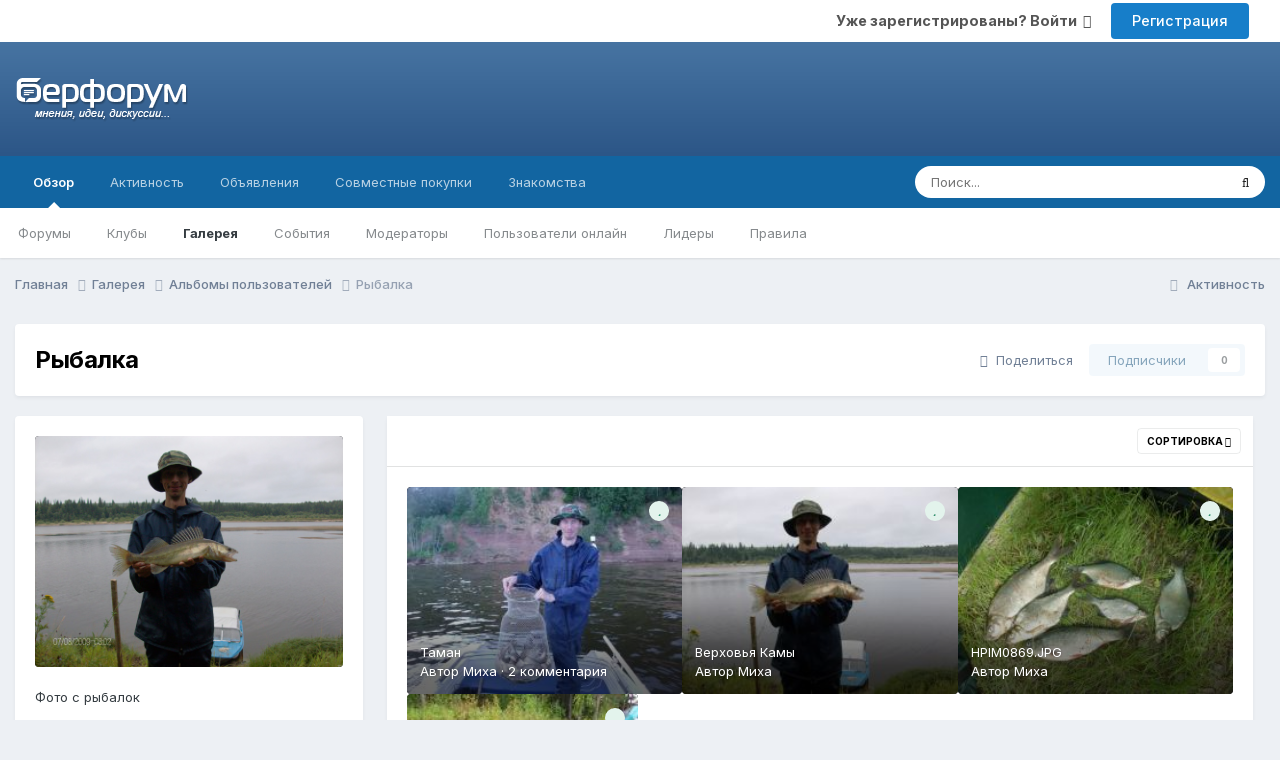

--- FILE ---
content_type: text/html;charset=UTF-8
request_url: https://berforum.ru/gallery/album/183-rybalka/
body_size: 12091
content:
<!DOCTYPE html>
<html lang="ru-RU" dir="ltr">
	<head>
		<title>Рыбалка - БерФорум</title>
		
			<!-- Global site tag (gtag.js) - Google Analytics -->
<script async src="https://www.googletagmanager.com/gtag/js?id=UA-894031-1"></script>
<script>
  window.dataLayer = window.dataLayer || [];
  function gtag(){dataLayer.push(arguments);}
  gtag('js', new Date());

  gtag('config', 'UA-894031-1');
</script>
		
		<!--[if lt IE 9]>
			
		    <script src="//berforum.ru/applications/core/interface/html5shiv/html5shiv.js"></script>
		<![endif]-->
		

	<meta name="viewport" content="width=device-width, initial-scale=1">



	<meta name="twitter:card" content="summary_large_image" />




	
		
	

	
		
			
				<meta name="description" content="">
			
		
	

	
		
			
				<meta property="og:title" content="Рыбалка">
			
		
	

	
		
			
				<meta property="og:description" content="">
			
		
	

	
		
			
				<meta property="og:url" content="https://berforum.ru/gallery/album/183-rybalka/">
			
		
	

	
		
			
				<meta property="og:image" content="https://storage.berforum.ru/uploads/1253008449/gallery_26239_183_77135.jpg">
			
		
	

	
		
			
				<meta property="og:site_name" content="БерФорум">
			
		
	

	
		
			
				<meta property="og:locale" content="ru_RU">
			
		
	


	
		<link rel="canonical" href="https://berforum.ru/gallery/album/183-rybalka/" />
	

<link rel="alternate" type="application/rss+xml" title="Последние изображения" href="https://berforum.ru/gallery/images.xml/" /><link rel="alternate" type="application/rss+xml" title="Последние изображения: Рыбалка" href="https://berforum.ru/gallery/images.xml/?album=183" />



<link rel="manifest" href="https://berforum.ru/manifest.webmanifest/">
<meta name="msapplication-config" content="https://berforum.ru/browserconfig.xml/">
<meta name="msapplication-starturl" content="/">
<meta name="application-name" content="БерФорум">
<meta name="apple-mobile-web-app-title" content="БерФорум">

	<meta name="theme-color" content="#204066">










<link rel="preload" href="//berforum.ru/applications/core/interface/font/fontawesome-webfont.woff2?v=4.7.0" as="font" crossorigin="anonymous">
		


	<link rel="preconnect" href="https://fonts.googleapis.com">
	<link rel="preconnect" href="https://fonts.gstatic.com" crossorigin>
	
		<link href="https://fonts.googleapis.com/css2?family=Inter:wght@300;400;500;600;700&display=swap" rel="stylesheet">
	



	<link rel='stylesheet' href='https://storage.berforum.ru/uploads/css_built_2/341e4a57816af3ba440d891ca87450ff_framework.css?v=4e52a1ea3c1762516000' media='all'>

	<link rel='stylesheet' href='https://storage.berforum.ru/uploads/css_built_2/05e81b71abe4f22d6eb8d1a929494829_responsive.css?v=4e52a1ea3c1762516000' media='all'>

	<link rel='stylesheet' href='https://storage.berforum.ru/uploads/css_built_2/20446cf2d164adcc029377cb04d43d17_flags.css?v=4e52a1ea3c1762516000' media='all'>

	<link rel='stylesheet' href='https://storage.berforum.ru/uploads/css_built_2/90eb5adf50a8c640f633d47fd7eb1778_core.css?v=4e52a1ea3c1762516000' media='all'>

	<link rel='stylesheet' href='https://storage.berforum.ru/uploads/css_built_2/5a0da001ccc2200dc5625c3f3934497d_core_responsive.css?v=4e52a1ea3c1762516000' media='all'>

	<link rel='stylesheet' href='https://storage.berforum.ru/uploads/css_built_2/37c6452ea623de41c991284837957128_gallery.css?v=4e52a1ea3c1762516000' media='all'>

	<link rel='stylesheet' href='https://storage.berforum.ru/uploads/css_built_2/22e9af7d7c6ac7ddc7db0f1b0d471efc_gallery_responsive.css?v=4e52a1ea3c1762516000' media='all'>

	<link rel='stylesheet' href='https://storage.berforum.ru/uploads/css_built_2/8a32dcbf06236254181d222455063219_global.css?v=4e52a1ea3c1762516000' media='all'>





<link rel='stylesheet' href='https://storage.berforum.ru/uploads/css_built_2/258adbb6e4f3e83cd3b355f84e3fa002_custom.css?v=4e52a1ea3c1762516000' media='all'>




		
		

	
	<link rel='shortcut icon' href='https://storage.berforum.ru/uploads/monthly_2018_11/favicon.ico.17c2acdcb6ba54322727ea81707ed2ee.ico' type="image/x-icon">

    </head>
	<body class='ipsApp ipsApp_front ipsJS_none ipsClearfix' data-controller='core.front.core.app' data-message="" data-pageApp='gallery' data-pageLocation='front' data-pageModule='gallery' data-pageController='browse'>
		<a href='#elContent' class='ipsHide' title='Перейти к основному содержанию на этой странице' accesskey='m'>Перейти к содержанию</a>
		
		<div id='ipsLayout_header' class='ipsClearfix'>
			





			
			
<ul id='elMobileNav' class='ipsResponsive_hideDesktop' data-controller='core.front.core.mobileNav'>
	
		
			
			
				
				
			
				
					<li id='elMobileBreadcrumb'>
						<a href='https://berforum.ru/gallery/category/1-albomy-polzovateley/'>
							<span>Альбомы пользователей</span>
						</a>
					</li>
				
				
			
				
				
			
		
	
	
	
	<li >
		<a data-action="defaultStream" href='https://berforum.ru/discover/'><i class="fa fa-newspaper-o" aria-hidden="true"></i></a>
	</li>

	

	
		<li class='ipsJS_show'>
			<a href='https://berforum.ru/search/'><i class='fa fa-search'></i></a>
		</li>
	
</ul>
				<div class='sToolbar ipsClearfix ipsResponsive_hidePhone'>
                  <div class="container">
					

	<ul id='elUserNav' class='ipsList_inline cSignedOut ipsResponsive_showDesktop'>
		
        
		
        
        
            
            <li id='elSignInLink'>
                <a href='https://berforum.ru/login/' data-ipsMenu-closeOnClick="false" data-ipsMenu id='elUserSignIn'>
                    Уже зарегистрированы? Войти &nbsp;<i class='fa fa-caret-down'></i>
                </a>
                
<div id='elUserSignIn_menu' class='ipsMenu ipsMenu_auto ipsHide'>
	<form accept-charset='utf-8' method='post' action='https://berforum.ru/login/'>
		<input type="hidden" name="csrfKey" value="d4b3162c1d414b4b757dc3fb94cf0496">
		<input type="hidden" name="ref" value="aHR0cHM6Ly9iZXJmb3J1bS5ydS9nYWxsZXJ5L2FsYnVtLzE4My1yeWJhbGthLw==">
		<div data-role="loginForm">
			
			
			
				<div class='ipsColumns ipsColumns_noSpacing'>
					<div class='ipsColumn ipsColumn_wide' id='elUserSignIn_internal'>
						
<div class="ipsPad ipsForm ipsForm_vertical">
	<h4 class="ipsType_sectionHead">Войти</h4>
	<br><br>
	<ul class='ipsList_reset'>
		<li class="ipsFieldRow ipsFieldRow_noLabel ipsFieldRow_fullWidth">
			
			
				<input type="text" placeholder="Отображаемое имя или email адрес" name="auth" autocomplete="email">
			
		</li>
		<li class="ipsFieldRow ipsFieldRow_noLabel ipsFieldRow_fullWidth">
			<input type="password" placeholder="Пароль" name="password" autocomplete="current-password">
		</li>
		<li class="ipsFieldRow ipsFieldRow_checkbox ipsClearfix">
			<span class="ipsCustomInput">
				<input type="checkbox" name="remember_me" id="remember_me_checkbox" value="1" checked aria-checked="true">
				<span></span>
			</span>
			<div class="ipsFieldRow_content">
				<label class="ipsFieldRow_label" for="remember_me_checkbox">Запомнить</label>
				<span class="ipsFieldRow_desc">Не рекомендуется для компьютеров с общим доступом</span>
			</div>
		</li>
		<li class="ipsFieldRow ipsFieldRow_fullWidth">
			<button type="submit" name="_processLogin" value="usernamepassword" class="ipsButton ipsButton_primary ipsButton_small" id="elSignIn_submit">Войти</button>
			
				<p class="ipsType_right ipsType_small">
					
						<a href='https://berforum.ru/lostpassword/' data-ipsDialog data-ipsDialog-title='Забыли пароль?'>
					
					Забыли пароль?</a>
				</p>
			
		</li>
	</ul>
</div>
					</div>
					<div class='ipsColumn ipsColumn_wide'>
						<div class='ipsPadding' id='elUserSignIn_external'>
							<div class='ipsAreaBackground_light ipsPadding:half'>
								
									<p class='ipsType_reset ipsType_small ipsType_center'><strong>Или войти с помощью одного из сервисов</strong></p>
								
								
									<div class='ipsType_center ipsMargin_top:half'>
										

<button type="submit" name="_processLogin" value="2" class='ipsButton ipsButton_verySmall ipsButton_fullWidth ipsSocial ipsSocial_facebook' style="background-color: #3a579a">
	
		<span class='ipsSocial_icon'>
			
				<i class='fa fa-facebook-official'></i>
			
		</span>
		<span class='ipsSocial_text'>Войти с помощью Facebook</span>
	
</button>
									</div>
								
									<div class='ipsType_center ipsMargin_top:half'>
										

<button type="submit" name="_processLogin" value="9" class='ipsButton ipsButton_verySmall ipsButton_fullWidth ipsSocial ipsSocial_twitter' style="background-color: #000000">
	
		<span class='ipsSocial_icon'>
			
				<i class='fa fa-twitter'></i>
			
		</span>
		<span class='ipsSocial_text'>Войти с помощью X</span>
	
</button>
									</div>
								
									<div class='ipsType_center ipsMargin_top:half'>
										

<button type="submit" name="_processLogin" value="3" class='ipsButton ipsButton_verySmall ipsButton_fullWidth ipsSocial ipsSocial_google' style="background-color: #4285F4">
	
		<span class='ipsSocial_icon'>
			
				<i class='fa fa-google'></i>
			
		</span>
		<span class='ipsSocial_text'>Войти с помощью Google</span>
	
</button>
									</div>
								
									<div class='ipsType_center ipsMargin_top:half'>
										

<button type="submit" name="_processLogin" value="10" class='ipsButton ipsButton_verySmall ipsButton_fullWidth ipsSocial ipsSocial_vkontakte' style="background-color: #4a76a8">
	
		<span class='ipsSocial_icon'>
			
				<i class='fa fa-vk'></i>
			
		</span>
		<span class='ipsSocial_text'>Войти через ВКонтакте</span>
	
</button>
									</div>
								
							</div>
						</div>
					</div>
				</div>
			
		</div>
	</form>
</div>
            </li>
            
        
		
			<li>
				
					<a href='https://berforum.ru/register/' data-ipsDialog data-ipsDialog-size='narrow' data-ipsDialog-title='Регистрация' id='elRegisterButton' class='ipsButton ipsButton_normal ipsButton_primary'>Регистрация</a>
				
			</li>
		
	</ul>

                  </div>
				</div>
			<header class="sMainHead">
              <div class="container">
                <div class='ipsColumns'>
                  <div id="logo" class='ipsColumn ipsColumn_medium'>


<a href='https://berforum.ru/' id='elLogo' accesskey='1'><img src="https://storage.berforum.ru/uploads/monthly_2025_01/logo.png.37b307d979f7d9cfd5295410c6633844.png" alt='БерФорум'></a>
</div>
                  <div class='ipsColumn ipsColumn_fluid' ipsColumns_collapsePhone>
                    <div class="ipsAdvertisement ipsSpacer_both ipsSpacer_half">
	                  <ul class="ipsList_inline ipsType_center ipsList_reset ipsList_noSpacing">
		               <li class="ipsAdvertisement_large ipsResponsive_showDesktop ipsResponsive_inlineBlock ipsAreaBackground_light">
                         
		               </li>
	                 </ul>
                    </div>
                  </div>
                </div>
              </div>
			</header>
			

	<nav data-controller='core.front.core.navBar' class=' ipsResponsive_showDesktop'>
		<div class='ipsNavBar_primary ipsLayout_container '>
			<ul data-role="primaryNavBar" class='ipsClearfix'>
				


	
		
		
			
		
		<li class='ipsNavBar_active' data-active id='elNavSecondary_1' data-role="navBarItem" data-navApp="core" data-navExt="CustomItem">
			
			
				<a href="https://berforum.ru"  data-navItem-id="1" data-navDefault>
					Обзор<span class='ipsNavBar_active__identifier'></span>
				</a>
			
			
				<ul class='ipsNavBar_secondary ' data-role='secondaryNavBar'>
					


	
		
		
		<li  id='elNavSecondary_10' data-role="navBarItem" data-navApp="forums" data-navExt="Forums">
			
			
				<a href="https://berforum.ru"  data-navItem-id="10" >
					Форумы<span class='ipsNavBar_active__identifier'></span>
				</a>
			
			
		</li>
	
	

	
		
		
		<li  id='elNavSecondary_3' data-role="navBarItem" data-navApp="core" data-navExt="Clubs">
			
			
				<a href="https://berforum.ru/clubs/"  data-navItem-id="3" >
					Клубы<span class='ipsNavBar_active__identifier'></span>
				</a>
			
			
		</li>
	
	

	
		
		
			
		
		<li class='ipsNavBar_active' data-active id='elNavSecondary_23' data-role="navBarItem" data-navApp="gallery" data-navExt="Gallery">
			
			
				<a href="https://berforum.ru/gallery/"  data-navItem-id="23" data-navDefault>
					Галерея<span class='ipsNavBar_active__identifier'></span>
				</a>
			
			
		</li>
	
	

	
		
		
		<li  id='elNavSecondary_12' data-role="navBarItem" data-navApp="calendar" data-navExt="Calendar">
			
			
				<a href="https://berforum.ru/events/"  data-navItem-id="12" >
					События<span class='ipsNavBar_active__identifier'></span>
				</a>
			
			
		</li>
	
	

	
		
		
		<li  id='elNavSecondary_14' data-role="navBarItem" data-navApp="core" data-navExt="StaffDirectory">
			
			
				<a href="https://berforum.ru/staff/"  data-navItem-id="14" >
					Модераторы<span class='ipsNavBar_active__identifier'></span>
				</a>
			
			
		</li>
	
	

	
		
		
		<li  id='elNavSecondary_15' data-role="navBarItem" data-navApp="core" data-navExt="OnlineUsers">
			
			
				<a href="https://berforum.ru/online/"  data-navItem-id="15" >
					Пользователи онлайн<span class='ipsNavBar_active__identifier'></span>
				</a>
			
			
		</li>
	
	

	
		
		
		<li  id='elNavSecondary_16' data-role="navBarItem" data-navApp="core" data-navExt="Leaderboard">
			
			
				<a href="https://berforum.ru/leaderboard/"  data-navItem-id="16" >
					Лидеры<span class='ipsNavBar_active__identifier'></span>
				</a>
			
			
		</li>
	
	

	
		
		
		<li  id='elNavSecondary_13' data-role="navBarItem" data-navApp="core" data-navExt="Guidelines">
			
			
				<a href="https://berforum.ru/guidelines/"  data-navItem-id="13" >
					Правила<span class='ipsNavBar_active__identifier'></span>
				</a>
			
			
		</li>
	
	

					<li class='ipsHide' id='elNavigationMore_1' data-role='navMore'>
						<a href='#' data-ipsMenu data-ipsMenu-appendTo='#elNavigationMore_1' id='elNavigationMore_1_dropdown'>Больше <i class='fa fa-caret-down'></i></a>
						<ul class='ipsHide ipsMenu ipsMenu_auto' id='elNavigationMore_1_dropdown_menu' data-role='moreDropdown'></ul>
					</li>
				</ul>
			
		</li>
	
	

	
		
		
		<li  id='elNavSecondary_2' data-role="navBarItem" data-navApp="core" data-navExt="CustomItem">
			
			
				<a href="https://berforum.ru/discover/"  data-navItem-id="2" >
					Активность<span class='ipsNavBar_active__identifier'></span>
				</a>
			
			
				<ul class='ipsNavBar_secondary ipsHide' data-role='secondaryNavBar'>
					


	
		
		
		<li  id='elNavSecondary_4' data-role="navBarItem" data-navApp="core" data-navExt="AllActivity">
			
			
				<a href="https://berforum.ru/discover/"  data-navItem-id="4" >
					Активность<span class='ipsNavBar_active__identifier'></span>
				</a>
			
			
		</li>
	
	

	
	

	
	

	
	

	
		
		
		<li  id='elNavSecondary_8' data-role="navBarItem" data-navApp="core" data-navExt="Search">
			
			
				<a href="https://berforum.ru/search/"  data-navItem-id="8" >
					Поиск<span class='ipsNavBar_active__identifier'></span>
				</a>
			
			
		</li>
	
	

	
	

					<li class='ipsHide' id='elNavigationMore_2' data-role='navMore'>
						<a href='#' data-ipsMenu data-ipsMenu-appendTo='#elNavigationMore_2' id='elNavigationMore_2_dropdown'>Больше <i class='fa fa-caret-down'></i></a>
						<ul class='ipsHide ipsMenu ipsMenu_auto' id='elNavigationMore_2_dropdown_menu' data-role='moreDropdown'></ul>
					</li>
				</ul>
			
		</li>
	
	

	
		
		
		<li  id='elNavSecondary_18' data-role="navBarItem" data-navApp="core" data-navExt="CustomItem">
			
			
				<a href="https://berforum.ru/forum/28-chastnie-objavlenija/"  data-navItem-id="18" >
					Объявления<span class='ipsNavBar_active__identifier'></span>
				</a>
			
			
		</li>
	
	

	
		
		
		<li  id='elNavSecondary_19' data-role="navBarItem" data-navApp="core" data-navExt="CustomItem">
			
			
				<a href="https://berforum.ru/forum/94-sovmestnie-pokupki/"  data-navItem-id="19" >
					Совместные покупки<span class='ipsNavBar_active__identifier'></span>
				</a>
			
			
		</li>
	
	

	
		
		
		<li  id='elNavSecondary_20' data-role="navBarItem" data-navApp="core" data-navExt="CustomItem">
			
			
				<a href="http://kiss.beriki.ru"  data-navItem-id="20" >
					Знакомства<span class='ipsNavBar_active__identifier'></span>
				</a>
			
			
		</li>
	
	

				<li class='ipsHide' id='elNavigationMore' data-role='navMore'>
					<a href='#' data-ipsMenu data-ipsMenu-appendTo='#elNavigationMore' id='elNavigationMore_dropdown'>Больше</a>
					<ul class='ipsNavBar_secondary ipsHide' data-role='secondaryNavBar'>
						<li class='ipsHide' id='elNavigationMore_more' data-role='navMore'>
							<a href='#' data-ipsMenu data-ipsMenu-appendTo='#elNavigationMore_more' id='elNavigationMore_more_dropdown'>Больше <i class='fa fa-caret-down'></i></a>
							<ul class='ipsHide ipsMenu ipsMenu_auto' id='elNavigationMore_more_dropdown_menu' data-role='moreDropdown'></ul>
						</li>
					</ul>
				</li>
			</ul>
			

	<div id="elSearchWrapper">
		<div id='elSearch' data-controller="core.front.core.quickSearch">
			<form accept-charset='utf-8' action='//berforum.ru/search/?do=quicksearch' method='post'>
                <input type='search' id='elSearchField' placeholder='Поиск...' name='q' autocomplete='off' aria-label='Поиск'>
                <details class='cSearchFilter'>
                    <summary class='cSearchFilter__text'></summary>
                    <ul class='cSearchFilter__menu'>
                        
                        <li><label><input type="radio" name="type" value="all"  checked><span class='cSearchFilter__menuText'>Везде</span></label></li>
                        
                        
                            <li><label><input type="radio" name="type" value="core_statuses_status"><span class='cSearchFilter__menuText'>Обновления статусов</span></label></li>
                        
                            <li><label><input type="radio" name="type" value="forums_topic"><span class='cSearchFilter__menuText'>Темы</span></label></li>
                        
                            <li><label><input type="radio" name="type" value="calendar_event"><span class='cSearchFilter__menuText'>События</span></label></li>
                        
                            <li><label><input type="radio" name="type" value="gallery_image"><span class='cSearchFilter__menuText'>Изображения</span></label></li>
                        
                            <li><label><input type="radio" name="type" value="gallery_album_item"><span class='cSearchFilter__menuText'>Альбомы</span></label></li>
                        
                            <li><label><input type="radio" name="type" value="core_members"><span class='cSearchFilter__menuText'>Пользователи</span></label></li>
                        
                    </ul>
                </details>
				<button class='cSearchSubmit' type="submit" aria-label='Поиск'><i class="fa fa-search"></i></button>
			</form>
		</div>
	</div>

		</div>
	</nav>

		</div>
		<main id='ipsLayout_body' class='ipsLayout_container'>
			<div id='ipsLayout_contentArea'>
				<div id='ipsLayout_contentWrapper'>
					
<nav class='ipsBreadcrumb ipsBreadcrumb_top ipsFaded_withHover'>
	

	<ul class='ipsList_inline ipsPos_right'>
		
		<li >
			<a data-action="defaultStream" class='ipsType_light '  href='https://berforum.ru/discover/'><i class="fa fa-newspaper-o" aria-hidden="true"></i> <span>Активность</span></a>
		</li>
		
	</ul>

	<ul data-role="breadcrumbList">
		<li>
			<a title="Главная" href='https://berforum.ru/'>
				<span>Главная <i class='fa fa-angle-right'></i></span>
			</a>
		</li>
		
		
			<li>
				
					<a href='https://berforum.ru/gallery/'>
						<span>Галерея <i class='fa fa-angle-right' aria-hidden="true"></i></span>
					</a>
				
			</li>
		
			<li>
				
					<a href='https://berforum.ru/gallery/category/1-albomy-polzovateley/'>
						<span>Альбомы пользователей <i class='fa fa-angle-right' aria-hidden="true"></i></span>
					</a>
				
			</li>
		
			<li>
				
					Рыбалка
				
			</li>
		
	</ul>
</nav>
					
					<div id='ipsLayout_mainArea'>
						<a id='elContent'></a>
						
						
						
						

	




						



<div class="ipsPageHeader ipsBox ipsPadding ipsResponsive_pull ipsClearfix ipsSpacer_bottom">
	<div class='ipsPageHeader__meta ipsFlex ipsFlex-jc:between ipsFlex-ai:center ipsFlex-fw:wrap ipsGap:3'>
		<div class='ipsFlex-flex:11'>
			<h1 class="ipsType_pageTitle ipsContained_container">
				
				
				
					<span class='ipsContained ipsType_break'>Рыбалка</span>
				
			</h1>
		</div>
		<div class='ipsFlex-flex:01 ipsResponsive_hidePhone'>
			<div class='ipsShareLinks'>
				
					


    <a href='#elShareItem_505618373_menu' id='elShareItem_505618373' data-ipsMenu class='ipsShareButton ipsButton ipsButton_verySmall ipsButton_link ipsButton_link--light'>
        <span><i class='fa fa-share-alt'></i></span> &nbsp;Поделиться
    </a>

    <div class='ipsPadding ipsMenu ipsMenu_normal ipsHide' id='elShareItem_505618373_menu' data-controller="core.front.core.sharelink">
        
        
        <span data-ipsCopy data-ipsCopy-flashmessage>
            <a href="https://berforum.ru/gallery/album/183-rybalka/" class="ipsButton ipsButton_light ipsButton_small ipsButton_fullWidth" data-role="copyButton" data-clipboard-text="https://berforum.ru/gallery/album/183-rybalka/" data-ipstooltip title='Скопировать в буфер обмена'><i class="fa fa-clone"></i> https://berforum.ru/gallery/album/183-rybalka/</a>
        </span>
        <ul class='ipsShareLinks ipsMargin_top:half'>
            
                <li>
<a href="https://x.com/share?url=https%3A%2F%2Fberforum.ru%2Fgallery%2Falbum%2F183-rybalka%2F" class="cShareLink cShareLink_x" target="_blank" data-role="shareLink" title='Поделиться в X' data-ipsTooltip rel='nofollow noopener'>
    <i class="fa fa-x"></i>
</a></li>
            
                <li>
<a href="https://www.facebook.com/sharer/sharer.php?u=https%3A%2F%2Fberforum.ru%2Fgallery%2Falbum%2F183-rybalka%2F" class="cShareLink cShareLink_facebook" target="_blank" data-role="shareLink" title='Поделиться в Facebook' data-ipsTooltip rel='noopener nofollow'>
	<i class="fa fa-facebook"></i>
</a></li>
            
        </ul>
        
            <hr class='ipsHr'>
            <button class='ipsHide ipsButton ipsButton_verySmall ipsButton_light ipsButton_fullWidth ipsMargin_top:half' data-controller='core.front.core.webshare' data-role='webShare' data-webShareTitle='Рыбалка' data-webShareText='Рыбалка' data-webShareUrl='https://berforum.ru/gallery/album/183-rybalka/'>Поделиться</button>
        
    </div>

				
				



				
				

<div data-followApp='gallery' data-followArea='album' data-followID='183' data-controller='core.front.core.followButton'>
	

	<a href='https://berforum.ru/login/' rel="nofollow" class="ipsFollow ipsPos_middle ipsButton ipsButton_light ipsButton_verySmall ipsButton_disabled" data-role="followButton" data-ipsTooltip title='Авторизация'>
		<span>Подписчики</span>
		<span class='ipsCommentCount'>0</span>
	</a>

</div>
			</div>
		</div>
	</div>
</div>

<div class='ipsColumns ipsColumns_collapsePhone'>
	<div class='ipsColumn ipsColumn_veryWide'>
		<div class='ipsBox ipsResponsive_pull lg:ipsPos_sticky'>
			<div class='ipsPadding'>
				
					<div class='ipsSpacer_bottom'>
						<div class='ipsImageBlock'>
							<div class='ipsImageBlock__main'>
								<img src='https://storage.berforum.ru/uploads/1253008449/gallery_26239_183_77135.jpg' alt="Рыбалка" loading='lazy'>
							</div>
						</div>
					</div>
				

				
					
					



<div class='ipsType_richText ipsType_medium' data-controller='core.front.core.lightboxedImages'  data-ipsTruncate data-ipsTruncate-size="10 lines">
Фото с рыбалок
</div>

				

				

				<ul class='ipsMargin_top ipsList_icons ipsType_semiBold'>
					
						<li class='ipsType_light ipsType_unbold'><i class='fa fa-user-circle-o'></i> Альбом создал 


<a href='https://berforum.ru/profile/26239-miha/' rel="nofollow" data-ipsHover data-ipsHover-width='370' data-ipsHover-target='https://berforum.ru/profile/26239-miha/?do=hovercard&amp;referrer=https%253A%252F%252Fberforum.ru%252Fgallery%252Falbum%252F183-rybalka%252F' title="Перейти в профиль Миха" class="ipsType_break">Миха</a></li>
					
					
						<li class='ipsType_light ipsType_unbold'><i class="fa fa-clock-o"></i> Обновлено <time datetime='2009-12-11T11:24:19Z' title='11.12.2009 11:24' data-short='16 г.'>11 декабря, 2009</time></li>
					
					<li class='ipsMargin_top'><i class='fa fa-camera'></i> 4 изображения</li>
					
					
						<li><i class='fa fa-comment'></i> 2 комментария</li>
					
                    
                    
                    	<li id='elAlbumViews'>
                            
                                <i class='fa fa-eye'></i> 426 просмотров
                            
                        </li>
                    
				</ul>

				
					

	<div data-controller='core.front.core.reaction' class='ipsItemControls_right ipsClearfix '>	
		<div class='ipsReact ipsPos_right'>
			
				
				<div class='ipsReact_blurb ipsHide' data-role='reactionBlurb'>
					
				</div>
			
			
			
		</div>
	</div>

				
			</div>
			
			

			
		</div>
	</div>
	<div class='ipsColumn ipsColumn_fluid'>
		

		
		<div class='ipsBox ipsResponsive_pull'>
			
<div data-baseurl='https://berforum.ru/gallery/album/183-rybalka/' data-resort='listResort' data-controller='core.global.core.table'>
	<h2 class='ipsType_sectionTitle ipsType_reset ipsClear ipsType_medium ipsHide'>4 изображения</h2>
	
		<div class="ipsButtonBar ipsPad_half ipsClearfix ipsClear">
			

			<ul class="ipsButtonRow ipsPos_right ipsClearfix">
				
					<li>
						<a href="#elSortByMenu_menu" id="elSortByMenu_d54fbfffbd852eb81408244e4a2ed1fd" data-role='sortButton' data-ipsMenu data-ipsMenu-activeClass="ipsButtonRow_active" data-ipsMenu-selectable="radio">Сортировка <i class="fa fa-caret-down"></i></a>
						<ul class="ipsMenu ipsMenu_auto ipsMenu_withStem ipsMenu_selectable ipsHide" id="elSortByMenu_d54fbfffbd852eb81408244e4a2ed1fd_menu">
							
							
								<li class="ipsMenu_item " data-ipsMenuValue="image_updated" data-sortDirection='desc'><a href="https://berforum.ru/gallery/album/183-rybalka/?sortby=image_updated&amp;sortdirection=desc&amp;page=1" rel="nofollow">Последние обновления</a></li>
							
								<li class="ipsMenu_item " data-ipsMenuValue="image_last_comment" data-sortDirection='desc'><a href="https://berforum.ru/gallery/album/183-rybalka/?sortby=image_last_comment&amp;sortdirection=desc&amp;page=1" rel="nofollow">Последний ответ</a></li>
							
								<li class="ipsMenu_item " data-ipsMenuValue="image_caption ASC, image_id " data-sortDirection='desc'><a href="https://berforum.ru/gallery/album/183-rybalka/?sortby=image_caption%20ASC,%20image_id%20&amp;sortdirection=desc&amp;page=1" rel="nofollow">Подпись</a></li>
							
								<li class="ipsMenu_item " data-ipsMenuValue="image_date" data-sortDirection='desc'><a href="https://berforum.ru/gallery/album/183-rybalka/?sortby=image_date&amp;sortdirection=desc&amp;page=1" rel="nofollow">Дата начала</a></li>
							
								<li class="ipsMenu_item " data-ipsMenuValue="image_comments" data-sortDirection='desc'><a href="https://berforum.ru/gallery/album/183-rybalka/?sortby=image_comments&amp;sortdirection=desc&amp;page=1" rel="nofollow">Самые комментируемые</a></li>
							
								<li class="ipsMenu_item " data-ipsMenuValue="image_views" data-sortDirection='desc'><a href="https://berforum.ru/gallery/album/183-rybalka/?sortby=image_views&amp;sortdirection=desc&amp;page=1" rel="nofollow">Самые просматриваемые</a></li>
							
							
						</ul>
					</li>
				
				
			</ul>
            

			<div data-role="tablePagination" class='ipsHide'>
				


			</div>
		</div>
	

	
	
		
			<ul class='ipsPadding sm:ipsPadding:half iGalleryMasonry' data-controller='gallery.front.browse.list' id='elTable_d54fbfffbd852eb81408244e4a2ed1fd' data-role='tableRows'>
				

	
	
	<li class='iGalleryMasonry__item ' style='--ratio:240/180'>
		<div class='ipsImageBlock ipsImageBlock--hover'>
			<a href="https://berforum.ru/gallery/image/1466-taman/?context=new" class='ipsImageBlock__main'>
				
					<img src='https://storage.berforum.ru/uploads/1253008449/sml_gallery_26239_183_112339.jpg' alt="Таман" loading="lazy" />
				
            </a>
			<div class='ipsImageBlock__header'>
				
					<div>
						
						
						
							<span class="ipsBadge ipsBadge_icon ipsBadge_small ipsBadge_positive" data-ipsTooltip title='Популярно'><i class='fa fa-star'></i></span>
						
					</div>
				
				
			</div>
			<div class='ipsImageBlock__footer'>
				<div class='ipsImageBlock__title'>
					
					<a href="https://berforum.ru/gallery/image/1466-taman/?context=new" tabindex='-1'>Таман</a>
				</div>
				<div>
					Автор 


<a href='https://berforum.ru/profile/26239-miha/' rel="nofollow" data-ipsHover data-ipsHover-width='370' data-ipsHover-target='https://berforum.ru/profile/26239-miha/?do=hovercard&amp;referrer=https%253A%252F%252Fberforum.ru%252Fgallery%252Falbum%252F183-rybalka%252F' title="Перейти в профиль Миха" class="ipsType_break">Миха</a>

					
						
							&middot; <span>2 комментария</span>
						
					
				</div>
			</div>
            

		</div>
	</li>

	
	
	<li class='iGalleryMasonry__item ' style='--ratio:240/180'>
		<div class='ipsImageBlock ipsImageBlock--hover'>
			<a href="https://berforum.ru/gallery/image/1463-verhovya-kamy/?context=new" class='ipsImageBlock__main'>
				
					<img src='https://storage.berforum.ru/uploads/1253008449/sml_gallery_26239_183_77135.jpg' alt="Верховья Камы" loading="lazy" />
				
            </a>
			<div class='ipsImageBlock__header'>
				
					<div>
						
						
						
							<span class="ipsBadge ipsBadge_icon ipsBadge_small ipsBadge_positive" data-ipsTooltip title='Популярно'><i class='fa fa-star'></i></span>
						
					</div>
				
				
			</div>
			<div class='ipsImageBlock__footer'>
				<div class='ipsImageBlock__title'>
					
					<a href="https://berforum.ru/gallery/image/1463-verhovya-kamy/?context=new" tabindex='-1'>Верховья Камы</a>
				</div>
				<div>
					Автор 


<a href='https://berforum.ru/profile/26239-miha/' rel="nofollow" data-ipsHover data-ipsHover-width='370' data-ipsHover-target='https://berforum.ru/profile/26239-miha/?do=hovercard&amp;referrer=https%253A%252F%252Fberforum.ru%252Fgallery%252Falbum%252F183-rybalka%252F' title="Перейти в профиль Миха" class="ipsType_break">Миха</a>

					
						
					
				</div>
			</div>
            

		</div>
	</li>

	
	
	<li class='iGalleryMasonry__item ' style='--ratio:240/180'>
		<div class='ipsImageBlock ipsImageBlock--hover'>
			<a href="https://berforum.ru/gallery/image/1464-hpim0869jpg/?context=new" class='ipsImageBlock__main'>
				
					<img src='https://storage.berforum.ru/uploads/1253008449/sml_gallery_26239_183_105199.jpg' alt="HPIM0869.JPG" loading="lazy" />
				
            </a>
			<div class='ipsImageBlock__header'>
				
					<div>
						
						
						
							<span class="ipsBadge ipsBadge_icon ipsBadge_small ipsBadge_positive" data-ipsTooltip title='Популярно'><i class='fa fa-star'></i></span>
						
					</div>
				
				
			</div>
			<div class='ipsImageBlock__footer'>
				<div class='ipsImageBlock__title'>
					
					<a href="https://berforum.ru/gallery/image/1464-hpim0869jpg/?context=new" tabindex='-1'>HPIM0869.JPG</a>
				</div>
				<div>
					Автор 


<a href='https://berforum.ru/profile/26239-miha/' rel="nofollow" data-ipsHover data-ipsHover-width='370' data-ipsHover-target='https://berforum.ru/profile/26239-miha/?do=hovercard&amp;referrer=https%253A%252F%252Fberforum.ru%252Fgallery%252Falbum%252F183-rybalka%252F' title="Перейти в профиль Миха" class="ipsType_break">Миха</a>

					
						
					
				</div>
			</div>
            

		</div>
	</li>

	
	
	<li class='iGalleryMasonry__item ' style='--ratio:180/240'>
		<div class='ipsImageBlock ipsImageBlock--hover'>
			<a href="https://berforum.ru/gallery/image/1465-bondyug/?context=new" class='ipsImageBlock__main'>
				
					<img src='https://storage.berforum.ru/uploads/1253008449/sml_gallery_26239_183_45007.jpg' alt="Бондюг" loading="lazy" />
				
            </a>
			<div class='ipsImageBlock__header'>
				
					<div>
						
						
						
							<span class="ipsBadge ipsBadge_icon ipsBadge_small ipsBadge_positive" data-ipsTooltip title='Популярно'><i class='fa fa-star'></i></span>
						
					</div>
				
				
			</div>
			<div class='ipsImageBlock__footer'>
				<div class='ipsImageBlock__title'>
					
					<a href="https://berforum.ru/gallery/image/1465-bondyug/?context=new" tabindex='-1'>Бондюг</a>
				</div>
				<div>
					Автор 


<a href='https://berforum.ru/profile/26239-miha/' rel="nofollow" data-ipsHover data-ipsHover-width='370' data-ipsHover-target='https://berforum.ru/profile/26239-miha/?do=hovercard&amp;referrer=https%253A%252F%252Fberforum.ru%252Fgallery%252Falbum%252F183-rybalka%252F' title="Перейти в профиль Миха" class="ipsType_break">Миха</a>

					
						
					
				</div>
			</div>
            

		</div>
	</li>

			</ul>
		
	
	
	
	<div class="ipsButtonBar ipsPad_half ipsClearfix ipsClear ipsHide" data-role="tablePagination">
		


	</div>
</div>
		</div>

		
			

			<div class='cGalleryAlbumFeedback ipsResponsive_pull ipsMargin_top'>
				
					<div class='ipsBox ipsPadding'>
						
<div>
	<div class='' data-controller='core.front.core.commentFeed, core.front.core.ignoredComments' data-autoPoll data-baseURL='https://berforum.ru/gallery/album/183-rybalka/' data-lastPage data-feedID='image-183' id='comments'>
		<div class=''>
			<h2 class='ipsType_sectionHead ipsType_sectionHead--galleryFeedbackCount ipsMargin_bottom' data-role="comment_count" data-commentCountString="js_gallery_album_num_comments_uc">0 комментарий альбома</h2>
			

			<div data-role='commentFeed' data-controller='core.front.core.moderation'>
				
					<p class='ipsType_normal ipsType_light ipsType_reset' data-role='noComments'>Комментариев нет</p>
				
			</div>			
			

			
			<a id='replyForm'></a>
			<div data-role='replyArea' class='ipsBox ipsBox--child ipsPadding sm:ipsPadding:half cTopicPostArea_noSize ipsSpacer_top'>
				
					
						

<div>
	<input type="hidden" name="csrfKey" value="d4b3162c1d414b4b757dc3fb94cf0496">
	
		<div class='ipsType_center ipsPad cGuestTeaser'>
			
				<h2 class='ipsType_pageTitle'>Для публикации сообщений создайте учётную запись или авторизуйтесь</h2>
				<p class='ipsType_light ipsType_normal ipsType_reset ipsSpacer_top ipsSpacer_half'>Вы должны быть пользователем, чтобы оставить комментарий</p>
			
	
			<div class='ipsBox ipsPad ipsSpacer_top'>
				<div class='ipsGrid ipsGrid_collapsePhone'>
					<div class='ipsGrid_span6 cGuestTeaser_left'>
						<h2 class='ipsType_sectionHead'>Создать аккаунт</h2>
						<p class='ipsType_normal ipsType_reset ipsType_light ipsSpacer_bottom'>Зарегистрируйте новый аккаунт в нашем сообществе. Это очень просто!</p>
						
							<a href='https://berforum.ru/register/' class='ipsButton ipsButton_primary ipsButton_small' data-ipsDialog data-ipsDialog-size='narrow' data-ipsDialog-title='Регистрация'>
						
						Регистрация нового пользователя</a>
					</div>
					<div class='ipsGrid_span6 cGuestTeaser_right'>
						<h2 class='ipsType_sectionHead'>Войти</h2>
						<p class='ipsType_normal ipsType_reset ipsType_light ipsSpacer_bottom'>Уже есть аккаунт? Войти в систему.</p>
						<a href='https://berforum.ru/login/?ref=aHR0cHM6Ly9iZXJmb3J1bS5ydS9nYWxsZXJ5L2FsYnVtLzE4My1yeWJhbGthLyNyZXBseUZvcm0=' data-ipsDialog data-ipsDialog-size='medium' data-ipsDialog-remoteVerify="false" data-ipsDialog-title="Войти" class='ipsButton ipsButton_primary ipsButton_small'>Войти</a>
					</div>
				</div>
			</div>
		</div>
	
</div>
				
			</div>
			
		</div>
	</div>
</div>

					</div>
				
			</div>
		
	</div>
	<div class="ipsBox ipsPadding ipsResponsive_pull ipsResponsive_showPhone ipsMargin_top">
		<div class='ipsShareLinks'>
			<div>
				

<div data-followApp='gallery' data-followArea='album' data-followID='183' data-controller='core.front.core.followButton'>
	

	<a href='https://berforum.ru/login/' rel="nofollow" class="ipsFollow ipsPos_middle ipsButton ipsButton_light ipsButton_verySmall ipsButton_disabled" data-role="followButton" data-ipsTooltip title='Авторизация'>
		<span>Подписчики</span>
		<span class='ipsCommentCount'>0</span>
	</a>

</div>
			</div>
			<div>
				



			</div>
		</div>
	</div>
</div>



						


					</div>
					


					
<nav class='ipsBreadcrumb ipsBreadcrumb_bottom ipsFaded_withHover'>
	
		


	<a href='#' id='elRSS' class='ipsPos_right ipsType_large' title='Доступные RSS-канал' data-ipsTooltip data-ipsMenu data-ipsMenu-above><i class='fa fa-rss-square'></i></a>
	<ul id='elRSS_menu' class='ipsMenu ipsMenu_auto ipsHide'>
		
			<li class='ipsMenu_item'><a title="Последние изображения" href="https://berforum.ru/gallery/images.xml/">Последние изображения</a></li>
		
			<li class='ipsMenu_item'><a title="Последние изображения: Рыбалка" href="https://berforum.ru/gallery/images.xml/?album=183">Последние изображения: Рыбалка</a></li>
		
	</ul>

	

	<ul class='ipsList_inline ipsPos_right'>
		
		<li >
			<a data-action="defaultStream" class='ipsType_light '  href='https://berforum.ru/discover/'><i class="fa fa-newspaper-o" aria-hidden="true"></i> <span>Активность</span></a>
		</li>
		
	</ul>

	<ul data-role="breadcrumbList">
		<li>
			<a title="Главная" href='https://berforum.ru/'>
				<span>Главная <i class='fa fa-angle-right'></i></span>
			</a>
		</li>
		
		
			<li>
				
					<a href='https://berforum.ru/gallery/'>
						<span>Галерея <i class='fa fa-angle-right' aria-hidden="true"></i></span>
					</a>
				
			</li>
		
			<li>
				
					<a href='https://berforum.ru/gallery/category/1-albomy-polzovateley/'>
						<span>Альбомы пользователей <i class='fa fa-angle-right' aria-hidden="true"></i></span>
					</a>
				
			</li>
		
			<li>
				
					Рыбалка
				
			</li>
		
	</ul>
</nav>
				</div>
			</div>
			
      </main>
      <footer id='ipsLayout_footer' class='ipsClearfix'>
			<div class='ipsLayout_container'>
				
<div class="sap"><div class='sap'><script type="text/javascript">
<!--
var _acic={dataProvider:10,allowCookieMatch:false};(function(){var e=document.createElement("script");e.type="text/javascript";e.async=true;e.src="https://www.acint.net/aci.js";var t=document.getElementsByTagName("script")[0];t.parentNode.insertBefore(e,t)})()
//-->
</script></div></div>
<span class="uweb">
<!-- Начало кода счетчика UralWeb -->
  <script language="JavaScript" type="text/javascript">
<!--
  uralweb_d=document;
  uralweb_a='';
  uralweb_a+='&r='+escape(uralweb_d.referrer);
  uralweb_js=10;
//-->
</script>
<script language="JavaScript1.1" type="text/javascript">
<!--
  uralweb_a+='&j='+navigator.javaEnabled();
  uralweb_js=11;
//-->
</script>
<script language="JavaScript1.2" type="text/javascript">
<!--
  uralweb_s=screen;
  uralweb_a+='&s='+uralweb_s.width+'*'+uralweb_s.height;
  uralweb_a+='&d='+(uralweb_s.colorDepth?uralweb_s.colorDepth:uralweb_s.pixelDepth);
  uralweb_js=12;
//-->
</script>
<script language="JavaScript1.3" type="text/javascript">
<!--
  uralweb_js=13;
//-->
</script>
<script language="JavaScript" type="text/javascript">
<!--
uralweb_d.write('<a href="https://www.uralweb.ru/rating/go/berforum">'+
'<img border="0" src="https://hc.uralweb.ru/hc/berforum?js='+
uralweb_js+'&rand='+Math.random()+uralweb_a+
'" width="88" height="31" alt="Рейтинг UralWeb" /> <'+'/a>');
//-->
</script>
<noscript>
<a href="https://www.uralweb.ru/rating/go/berforum">
<img border="0" src="https://hc.uralweb.ru/hc/berforum?js=0" width="88" height="31" alt="Рейтинг UralWeb" /> </a>
</noscript>
<!-- конец кода счетчика UralWeb -->
</span>
              


<ul class='ipsList_inline ipsType_center ipsSpacer_top' id="elFooterLinks">
	
	
	
	
	
		<li><a href='https://berforum.ru/privacy/'>Политика конфиденциальности</a></li>
	
	
		<li><a rel="nofollow" href='https://berforum.ru/contact/' data-ipsdialog data-ipsDialog-remoteSubmit data-ipsDialog-flashMessage='Спасибо, ваше сообщение было отправлено администраторам.' data-ipsdialog-title="Обратная связь">Обратная связь</a></li>
	
        <li><a rel="nofollow" href='/guidelines/'>Правила</a></li>
</ul>	


<p id='elCopyright'>
	<span id='elCopyright_userLine'>березниковский форум</span>
	<a rel='nofollow' title='Invision Community' href='https://www.invisioncommunity.com/'>Powered by Invision Community</a><br><a href='https://ipbmafia.ru' style='display:none'>Invision Community Support forums</a>
</p>
          </div>
      </footer>
		
<div id='elMobileDrawer' class='ipsDrawer ipsHide'>
	<div class='ipsDrawer_menu'>
		<a href='#' class='ipsDrawer_close' data-action='close'><span>&times;</span></a>
		<div class='ipsDrawer_content ipsFlex ipsFlex-fd:column'>
			
				<div class='ipsPadding ipsBorder_bottom'>
					<ul class='ipsToolList ipsToolList_vertical'>
						<li>
							<a href='https://berforum.ru/login/' id='elSigninButton_mobile' class='ipsButton ipsButton_light ipsButton_small ipsButton_fullWidth'>Уже зарегистрированы? Войти</a>
						</li>
						
							<li>
								
									<a href='https://berforum.ru/register/' data-ipsDialog data-ipsDialog-size='narrow' data-ipsDialog-title='Регистрация' data-ipsDialog-fixed='true' id='elRegisterButton_mobile' class='ipsButton ipsButton_small ipsButton_fullWidth ipsButton_important'>Регистрация</a>
								
							</li>
						
					</ul>
				</div>
			

			

			<ul class='ipsDrawer_list ipsFlex-flex:11'>
				

				
				
				
				
					
						
						
							<li class='ipsDrawer_itemParent'>
								<h4 class='ipsDrawer_title'><a href='#'>Обзор</a></h4>
								<ul class='ipsDrawer_list'>
									<li data-action="back"><a href='#'>Назад</a></li>
									
									
										
										
										
											
												
													
													
									
													
									
									
									
										


	
		
			<li>
				<a href='https://berforum.ru' >
					Форумы
				</a>
			</li>
		
	

	
		
			<li>
				<a href='https://berforum.ru/clubs/' >
					Клубы
				</a>
			</li>
		
	

	
		
			<li>
				<a href='https://berforum.ru/gallery/' >
					Галерея
				</a>
			</li>
		
	

	
		
			<li>
				<a href='https://berforum.ru/events/' >
					События
				</a>
			</li>
		
	

	
		
			<li>
				<a href='https://berforum.ru/staff/' >
					Модераторы
				</a>
			</li>
		
	

	
		
			<li>
				<a href='https://berforum.ru/online/' >
					Пользователи онлайн
				</a>
			</li>
		
	

	
		
			<li>
				<a href='https://berforum.ru/leaderboard/' >
					Лидеры
				</a>
			</li>
		
	

	
		
			<li>
				<a href='https://berforum.ru/guidelines/' >
					Правила
				</a>
			</li>
		
	

										
								</ul>
							</li>
						
					
				
					
						
						
							<li class='ipsDrawer_itemParent'>
								<h4 class='ipsDrawer_title'><a href='#'>Активность</a></h4>
								<ul class='ipsDrawer_list'>
									<li data-action="back"><a href='#'>Назад</a></li>
									
									
										
										
										
											
												
													
													
									
													
									
									
									
										


	
		
			<li>
				<a href='https://berforum.ru/discover/' >
					Активность
				</a>
			</li>
		
	

	

	

	

	
		
			<li>
				<a href='https://berforum.ru/search/' >
					Поиск
				</a>
			</li>
		
	

	

										
								</ul>
							</li>
						
					
				
					
						
						
							<li><a href='https://berforum.ru/forum/28-chastnie-objavlenija/' >Объявления</a></li>
						
					
				
					
						
						
							<li><a href='https://berforum.ru/forum/94-sovmestnie-pokupki/' >Совместные покупки</a></li>
						
					
				
					
						
						
							<li><a href='http://kiss.beriki.ru' >Знакомства</a></li>
						
					
				
				
			</ul>

			
		</div>
	</div>
</div>

<div id='elMobileCreateMenuDrawer' class='ipsDrawer ipsHide'>
	<div class='ipsDrawer_menu'>
		<a href='#' class='ipsDrawer_close' data-action='close'><span>&times;</span></a>
		<div class='ipsDrawer_content ipsSpacer_bottom ipsPad'>
			<ul class='ipsDrawer_list'>
				<li class="ipsDrawer_listTitle ipsType_reset">Создать...</li>
				
			</ul>
		</div>
	</div>
</div>
		
		

	
	<script type='text/javascript'>
		var ipsDebug = false;		
	
		var CKEDITOR_BASEPATH = '//berforum.ru/applications/core/interface/ckeditor/ckeditor/';
	
		var ipsSettings = {
			
			
			cookie_path: "/",
			
			cookie_prefix: "ips4_",
			
			
			cookie_ssl: true,
			
            essential_cookies: ["oauth_authorize","member_id","login_key","clearAutosave","lastSearch","device_key","IPSSessionFront","loggedIn","noCache","hasJS","cookie_consent","cookie_consent_optional","codeVerifier","forumpass_*"],
			upload_imgURL: "",
			message_imgURL: "",
			notification_imgURL: "",
			baseURL: "//berforum.ru/",
			jsURL: "//berforum.ru/applications/core/interface/js/js.php",
			csrfKey: "d4b3162c1d414b4b757dc3fb94cf0496",
			antiCache: "4e52a1ea3c1762516000",
			jsAntiCache: "4e52a1ea3c1765855329",
			disableNotificationSounds: true,
			useCompiledFiles: true,
			links_external: true,
			memberID: 0,
			lazyLoadEnabled: true,
			blankImg: "//berforum.ru/applications/core/interface/js/spacer.png",
			googleAnalyticsEnabled: true,
			matomoEnabled: false,
			viewProfiles: true,
			mapProvider: 'none',
			mapApiKey: '',
			pushPublicKey: "BDFZW5XLdvNr-XwiJFmIpectnDM9soyCHkDqFjTLMdSRziqvYtjoYl4ihSj8Qpyx93fxIJ9kK_b-KTb-ixCN95M",
			relativeDates: true
		};
		
		
		
		
			ipsSettings['maxImageDimensions'] = {
				width: 450,
				height: 450
			};
		
		
	</script>





<script type='text/javascript' src='https://storage.berforum.ru/uploads/javascript_global/root_library.js?v=4e52a1ea3c1765855329' data-ips></script>


<script type='text/javascript' src='https://storage.berforum.ru/uploads/javascript_global/root_js_lang_2.js?v=4e52a1ea3c1765855329' data-ips></script>


<script type='text/javascript' src='https://storage.berforum.ru/uploads/javascript_global/root_framework.js?v=4e52a1ea3c1765855329' data-ips></script>


<script type='text/javascript' src='https://storage.berforum.ru/uploads/javascript_core/global_global_core.js?v=4e52a1ea3c1765855329' data-ips></script>


<script type='text/javascript' src='https://storage.berforum.ru/uploads/javascript_global/root_front.js?v=4e52a1ea3c1765855329' data-ips></script>


<script type='text/javascript' src='https://storage.berforum.ru/uploads/javascript_core/front_front_core.js?v=4e52a1ea3c1765855329' data-ips></script>


<script type='text/javascript' src='https://storage.berforum.ru/uploads/javascript_gallery/front_front_browse.js?v=4e52a1ea3c1765855329' data-ips></script>


<script type='text/javascript' src='https://storage.berforum.ru/uploads/javascript_gallery/front_front_global.js?v=4e52a1ea3c1765855329' data-ips></script>


<script type='text/javascript' src='https://storage.berforum.ru/uploads/javascript_global/root_map.js?v=4e52a1ea3c1765855329' data-ips></script>



	<script type='text/javascript'>
		
			ips.setSetting( 'date_format', jQuery.parseJSON('"dd.mm.yy"') );
		
			ips.setSetting( 'date_first_day', jQuery.parseJSON('0') );
		
			ips.setSetting( 'ipb_url_filter_option', jQuery.parseJSON('"none"') );
		
			ips.setSetting( 'url_filter_any_action', jQuery.parseJSON('"allow"') );
		
			ips.setSetting( 'bypass_profanity', jQuery.parseJSON('0') );
		
			ips.setSetting( 'emoji_style', jQuery.parseJSON('"twemoji"') );
		
			ips.setSetting( 'emoji_shortcodes', jQuery.parseJSON('true') );
		
			ips.setSetting( 'emoji_ascii', jQuery.parseJSON('true') );
		
			ips.setSetting( 'emoji_cache', jQuery.parseJSON('1762417864') );
		
			ips.setSetting( 'image_jpg_quality', jQuery.parseJSON('85') );
		
			ips.setSetting( 'cloud2', jQuery.parseJSON('false') );
		
			ips.setSetting( 'isAnonymous', jQuery.parseJSON('false') );
		
		
        
    </script>



<script type='application/ld+json'>
{
    "@context": "http://www.schema.org",
    "publisher": "https://berforum.ru/#organization",
    "@type": "WebSite",
    "@id": "https://berforum.ru/#website",
    "mainEntityOfPage": "https://berforum.ru/",
    "name": "\u0411\u0435\u0440\u0424\u043e\u0440\u0443\u043c",
    "url": "https://berforum.ru/",
    "potentialAction": {
        "type": "SearchAction",
        "query-input": "required name=query",
        "target": "https://berforum.ru/search/?q={query}"
    },
    "inLanguage": [
        {
            "@type": "Language",
            "name": "\u0420\u0443\u0441\u0441\u043a\u0438\u0439 (RU)",
            "alternateName": "ru-RU"
        }
    ]
}	
</script>

<script type='application/ld+json'>
{
    "@context": "http://www.schema.org",
    "@type": "Organization",
    "@id": "https://berforum.ru/#organization",
    "mainEntityOfPage": "https://berforum.ru/",
    "name": "\u0411\u0435\u0440\u0424\u043e\u0440\u0443\u043c",
    "url": "https://berforum.ru/",
    "logo": {
        "@type": "ImageObject",
        "@id": "https://berforum.ru/#logo",
        "url": "https://storage.berforum.ru/uploads/monthly_2025_01/logo.png.37b307d979f7d9cfd5295410c6633844.png"
    }
}	
</script>

<script type='application/ld+json'>
{
    "@context": "http://schema.org",
    "@type": "BreadcrumbList",
    "itemListElement": [
        {
            "@type": "ListItem",
            "position": 1,
            "item": {
                "name": "Галерея",
                "@id": "https://berforum.ru/gallery/"
            }
        },
        {
            "@type": "ListItem",
            "position": 2,
            "item": {
                "name": "Альбомы пользователей",
                "@id": "https://berforum.ru/gallery/category/1-albomy-polzovateley/"
            }
        },
        {
            "@type": "ListItem",
            "position": 3,
            "item": {
                "name": "\u0420\u044b\u0431\u0430\u043b\u043a\u0430"
            }
        }
    ]
}	
</script>

<script type='application/ld+json'>
{
    "@context": "http://schema.org",
    "@type": "ContactPage",
    "url": "https://berforum.ru/contact/"
}	
</script>



<script type='text/javascript'>
    (() => {
        let gqlKeys = [];
        for (let [k, v] of Object.entries(gqlKeys)) {
            ips.setGraphQlData(k, v);
        }
    })();
</script>
		
		
		<!--ipsQueryLog-->
		<!--ipsCachingLog-->
		
                                    <script type="text/javascript">
                                        function ctSetCookie(c_name, value) {
                                            document.cookie = c_name + "=" + encodeURIComponent(value) + "; path=/";
                                        }
        
                                        ctSetCookie("ct_ps_timestamp", Math.floor(new Date().getTime()/1000));
                                        ctSetCookie("ct_fkp_timestamp", "0");
                                        ctSetCookie("ct_pointer_data", "0");
                                        ctSetCookie("ct_timezone", "0");
        
                                        setTimeout(function(){
                                            ctSetCookie("ct_checkjs", "9b0bf28a8ecc361fc92a85a107c11f35");
                                            ctSetCookie("ct_timezone", d.getTimezoneOffset()/60*(-1));
                                        },1000);
        
                                //Stop observing function
                                        function ctMouseStopData(){
                                            if(typeof window.addEventListener == "function")
                                                window.removeEventListener("mousemove", ctFunctionMouseMove);
                                            else
                                                window.detachEvent("onmousemove", ctFunctionMouseMove);
                                            clearInterval(ctMouseReadInterval);
                                            clearInterval(ctMouseWriteDataInterval);                
                                        }
        
                                //Stop key listening function
                                        function ctKeyStopStopListening(){
                                            if(typeof window.addEventListener == "function"){
                                                window.removeEventListener("mousedown", ctFunctionFirstKey);
                                                window.removeEventListener("keydown", ctFunctionFirstKey);
                                            }else{
                                                window.detachEvent("mousedown", ctFunctionFirstKey);
                                                window.detachEvent("keydown", ctFunctionFirstKey);
                                            }
                                            clearInterval(ctMouseReadInterval);
                                            clearInterval(ctMouseWriteDataInterval);                
                                        }
        
                                        var d = new Date(), 
                                            ctTimeMs = new Date().getTime(),
                                            ctMouseEventTimerFlag = true, //Reading interval flag
                                            ctMouseData = "[",
                                            ctMouseDataCounter = 0;
                                            
                                //Reading interval
                                        var ctMouseReadInterval = setInterval(function(){
                                                ctMouseEventTimerFlag = true;
                                            }, 300);
                                            
                                //Writting interval
                                        var ctMouseWriteDataInterval = setInterval(function(){ 
                                                var ctMouseDataToSend = ctMouseData.slice(0,-1).concat("]");
                                                ctSetCookie("ct_pointer_data", ctMouseDataToSend);
                                            }, 1200);
        
                                //Logging mouse position each 300 ms
                                        var ctFunctionMouseMove = function output(event){
                                            if(ctMouseEventTimerFlag == true){
                                                var mouseDate = new Date();
                                                ctMouseData += "[" + event.pageY + "," + event.pageX + "," + (mouseDate.getTime() - ctTimeMs) + "],";
                                                ctMouseDataCounter++;
                                                ctMouseEventTimerFlag = false;
                                                if(ctMouseDataCounter >= 100)
                                                    ctMouseStopData();
                                            }
                                        }
                                //Writing first key press timestamp
                                        var ctFunctionFirstKey = function output(event){
                                            var KeyTimestamp = Math.floor(new Date().getTime()/1000);
                                            ctSetCookie("ct_fkp_timestamp", KeyTimestamp);
                                            ctKeyStopStopListening();
                                        }
        
                                        if(typeof window.addEventListener == "function"){
                                            window.addEventListener("mousemove", ctFunctionMouseMove);
                                            window.addEventListener("mousedown", ctFunctionFirstKey);
                                            window.addEventListener("keydown", ctFunctionFirstKey);
                                        }else{
                                            window.attachEvent("onmousemove", ctFunctionMouseMove);
                                            window.attachEvent("mousedown", ctFunctionFirstKey);
                                            window.attachEvent("keydown", ctFunctionFirstKey);
                                        }
                                    </script>
		
	</body>
</html>

--- FILE ---
content_type: text/css
request_url: https://storage.berforum.ru/uploads/css_built_2/258adbb6e4f3e83cd3b355f84e3fa002_custom.css?v=4e52a1ea3c1762516000
body_size: 713
content:
 .sToolbar{background:#fff;z-index:200;position:relative;padding:0.2rem 1rem;font-size:1.2rem;display:none;}@media screen and (min-width:980px){.sToolbar{display:block;}.ipsAdvertisement{height:90px;}.ipsDataItem_main{vertical-align:middle;}.forum-banner{padding:15px 10px;text-align:center;width:15%;min-width:145px;display:table-cell;vertical-align:middle;}}#ipsLayout_header header{padding-top:0;}.container{position:relative;margin-left:auto;margin-right:auto;padding-right:15px;padding-left:15px;background-color:#294c7b;background:-webkit-gradient(linear, left top, right top, from(#294c7b), to(#0d5e71));background:linear-gradient(to top, #2c5687 0%, #4774a2 100%);}.ipsType_sectionTitle{background:-webkit-gradient(linear, left top, right top, from(#2c5687), to(#4775a2));background:linear-gradient(to top, #2c5687 0%, #4775a2 100%);}body.ipsApp.sWide .container{width:auto;max-width:1340px;}@media (min-width:1200px){.container{padding-right:15px;padding-left:15px;}}html[dir] #elUserNav{position:relative;top:0;right:0;float:right;}#elUserNav{line-height:16px;}#elUserNav > li > a{color:#555;font-size:0.9rem;}.elUserNav_sep{height:16px;}.elUserNav_sep{border-right:2px solid rgba(255,255,255,0.1);height:36px;width:0;display:block;}.sMainHead{background-color:#294c7b;position:relative;z-index:100;}#elMobileNav{background:#ffffff;position:relative;}#elMobileNav li:not( #elMobileBreadcrumb ) a{color:#485257;}#logo{vertical-align:middle;height:104px;}#elFooterLinks{float:left;}#elCopyright{float:right;}#ipsLayout_footer #elCopyright{text-align:right;}.uweb{float:right;margin:8px 0px 0px 13px;}#ipsLayout_footer{margin-top:5px;}#ipsLayout_footer a, #ipsLayout_footer p{color:#777777;text-align:center;font-size:12px;}.sap{}@media screen and (max-width:979px){#elCopyright, .sap, .uweb, .forum-banner{display:none;}.ipsDataItem_stats{margin-left:45px;}#logo{height:60px;}}.ipsBreadcrumb.ipsBreadcrumb_bottom{margin-top:5px;}html[dir="ltr"] #ipsMultiQuoter{right:65px;}

--- FILE ---
content_type: application/javascript; charset=utf-8
request_url: https://storage.berforum.ru/uploads/javascript_global/root_map.js?v=4e52a1ea3c1765855329
body_size: 184
content:
var ipsJavascriptMap={"core":{"front_core":"https://storage.berforum.ru/uploads/javascript_core/front_front_core.js","front_statuses":"https://storage.berforum.ru/uploads/javascript_core/front_front_statuses.js","front_profile":"https://storage.berforum.ru/uploads/javascript_core/front_front_profile.js","front_streams":"https://storage.berforum.ru/uploads/javascript_core/front_front_streams.js","front_search":"https://storage.berforum.ru/uploads/javascript_core/front_front_search.js","front_clubs":"https://storage.berforum.ru/uploads/javascript_core/front_front_clubs.js","front_system":"https://storage.berforum.ru/uploads/javascript_core/front_front_system.js","front_messages":"https://storage.berforum.ru/uploads/javascript_core/front_front_messages.js","front_modcp":"https://storage.berforum.ru/uploads/javascript_core/front_front_modcp.js","global_core":"https://storage.berforum.ru/uploads/javascript_core/global_global_core.js","admin_core":"https://storage.berforum.ru/uploads/javascript_core/admin_admin_core.js","admin_system":"https://storage.berforum.ru/uploads/javascript_core/admin_admin_system.js"},"gallery":{"front_browse":"https://storage.berforum.ru/uploads/javascript_gallery/front_front_browse.js","front_global":"https://storage.berforum.ru/uploads/javascript_gallery/front_front_global.js","front_view":"https://storage.berforum.ru/uploads/javascript_gallery/front_front_view.js","front_submit":"https://storage.berforum.ru/uploads/javascript_gallery/front_front_submit.js"},"forums":{"front_forum":"https://storage.berforum.ru/uploads/javascript_forums/front_front_forum.js","front_topic":"https://storage.berforum.ru/uploads/javascript_forums/front_front_topic.js"},"calendar":{"front_browse":"https://storage.berforum.ru/uploads/javascript_calendar/front_front_browse.js","front_overview":"https://storage.berforum.ru/uploads/javascript_calendar/front_front_overview.js"}};;